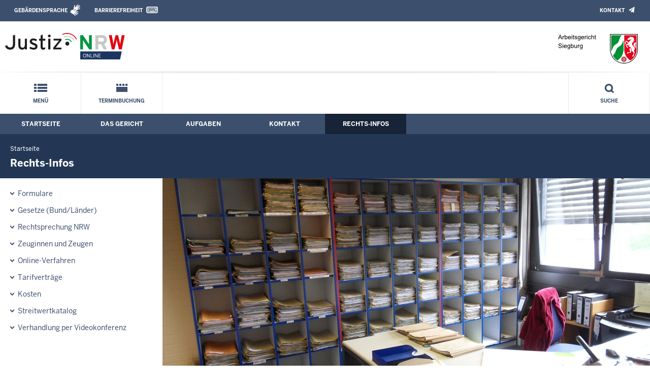

--- FILE ---
content_type: text/html; charset=UTF-8
request_url: https://www.arbg-siegburg.nrw.de/infos/index.php
body_size: 5700
content:
<!DOCTYPE html><!--[if IE 6]><![endif]-->






































<html lang="de">
<head><meta name="generator" content="Infopark CMS Fiona; 7.0.2; 53616c7465645f5fb14a315e7e8b33048d3c428086aedb09">
<!--UdmComment-->

<meta charset="utf-8">
<meta http-equiv="X-UA-Compatible" content="IE=edge">
<meta name="viewport" content="width=device-width, initial-scale=1">
<!--/UdmComment-->

<title>
Arbeitsgericht Siegburg:
Rechts-Infos
</title>
<link href="../../layout_rwd/images/system_bilder/favicon.ico" type="image/x-icon" rel="shortcut icon" title="favicon">
<!--UdmComment-->

<meta name="robots" content="index,follow">





<meta name="Copyright" content="Arbeitsgericht Siegburg">
<meta name="Keywords" content="">	
<meta name="Description" content="Behördeninternet: Arbeitsgericht Siegburg">	




<link rel="stylesheet" href="../../layout_rwd/yaml/core/base.css" media="all"> 
<link rel="stylesheet" href="../../layout_rwd/css/screen-PAGE-layout_customized.css" media="screen"> 



<link rel="stylesheet" href="../../layout_rwd/css/lightbox2-2_11_1.css" media="screen"> 
<link rel="stylesheet" href="../../layout_rwd/css/justiz_rwd.css" media="screen"> 
<link rel="stylesheet" href="../../layout_rwd/css/justiz_startseite_rwd.css" media="screen"> 
<link rel="stylesheet" href="../../layout_rwd/css/justiz_inhaltsbereich_rwd.css" media="screen">

<link rel="stylesheet" href="../../layout_rwd/css/socialshareprivacyGeneral_rwd.css" media="screen" title="Socialshareprivacy (obere generelle (De-)Aktivierung)"> 


<link rel="stylesheet" href="../../layout_rwd/css/socialshareprivacyIndividual_rwd.css" media="screen" title="Socialshareprivacy (obere generelle (De-)Aktivierung)"> 

<link rel="stylesheet" type="text/css" href="../../layout_rwd/css/ag_hweb_add.css" media="screen">
<link rel="stylesheet" type="text/css" href="../../layout_rwd/css/ag_hweb_sitzungstermine.css" media="screen">
<link rel="stylesheet" type="text/css" href="../../layout_rwd/css/ag_hweb_streitschlichtung.css" media="screen">


















		





<link rel="stylesheet" type="text/css" href="../../layout_rwd/css/justiz_print_rwd.css" media="print" title="Print">







<script type="text/javascript">
var HWEB_BEHOERDE= 'arbg-siegburg__neu';
</script>

<script type="text/javascript">
var HWEB_LANGUAGE = 'de';
var HWEB_SEARCHSTRING = 'Suchbegriff';
var HWEB_AKTENZEICHEN = 'Aktenzeichen';
</script>

<script type="text/javascript">
var HWEB_IS_STARTPAGE = false;
</script>

<script type="text/javascript">
var HWEB_IS_LIVESERVER = true;
var HWEB_IS_PREVIEWSERVER = false;
var HWEB_SHOW_VIEWPORT_TOOLS = false;
</script>

<script type="text/javascript" src="../../layout_rwd/js/jquery/jquery.js"></script>


<link rel="stylesheet" href="../../layout_rwd/js/jquery/swiper/swiper-css.css">
<link rel="stylesheet" href="../../layout_rwd/css/swiper_customized_rwd.css">
<script type="text/javascript" src="../../layout_rwd/js/jquery/swiper/swiper-js.js"></script>

<script type="text/javascript"></script>

<link rel="stylesheet" href="../../layout_rwd/js/jquery/videoplayer/css/player.css" media="screen">
<script type="text/javascript" src="../../layout_rwd/js/jquery/videoplayer/js/player.js" defer></script>



<script type="text/javascript" src="../../layout_rwd/js/hwebJSInit.js"></script>
<script type="text/javascript" src="../../layout_rwd/js/hwebViewportTool.js"></script>
<script type="text/javascript" src="../../layout_rwd/js/focus-within.js"></script>
<script type="text/javascript" src="../../layout_rwd/js/YouTubeVideo.js"></script>
<script type="text/javascript" src="../../layout_rwd/js/VimpVideo.js"></script>

<!--/UdmComment-->
</head>

<body id="body">
<!--UdmComment-->
<h1 class="element-invisible">
Arbeitsgericht Siegburg:&nbsp;
Rechts-Infos
</h1>
<div id="skip-link">
<a class="element-invisible element-focusable" href="#hauptbildDatumUndUeberschrift">Direkt zum Inhalt</a>
</div>
<!--/UdmComment-->

<div class="ym-wrapper"> 
<div id="top" class="ym-wbox"> 


<header id="header" role="banner">
<!--UdmComment-->
<div class="section clearfix">


<div class="invisiblePosition" id="sprungnavi">
<h2 class="invisiblePosition">Orientierungsbereich (Sprungmarken):</h2>
<ul>
<li><a href="#techMenu">Zur 'Leichten Sprache' (soweit vorhanden), zum Geb&auml;rdensprachenvideo und dem Kontaktformular</a></li>
<li><a href="/suche/suche_rwd.php?search_language=de&qSize=25#mnogoErstesLabel">Zur Volltext-Suche</a></li>
<li><a href="#schnellNavi">Zur Schnellnavigation ausgew&auml;hlter Linkziele</a></li>
<li><a href="#hauptNavi">Zur Hauptnavigation (Haupt-Bereiche)</a></li>
<li><a href="#bereichsnavigation">Zur Navigation innerhalb eines Bereiches</a></li>
<li><a href="#hauptbildDatumUndUeberschrift">Zum aktuellen Inhalt</a></li>
<li><a href="#footer-wrapper">Zum &Uuml;berblick</a></li>
</ul>
</div>


<div class="ym-grid">
<div class="ym-g100">
<div class="ym-gbox" id="techMenuLeiste">
<h2 class="element-invisible">Leichte Sprache, Geb&auml;rdensprachenvideo und Kontaktformular</h2>
<nav id="techMenu" role="navigation">

<p class="techMenu-header-responsive" id="tm_oben"><a name="openCloseTechMenu" id="openCloseTechMenu" onclick="minMaxMenuRespMenu('#openCloseTechMenu','showTechMenuResponsive')">Technisches Menü</a></p>

<div id="showTechMenuResponsive" class="left-9000">


<div id="barrierefreiheit">
<ul class="menu" id="secondary-menu-links1">
<li class="">
<a id="gebaerdenvideo" class="gebaerdensprache" href="/beh_sprachen/gebaerdenvideo/index.php" title="Informationen zum Internetauftritt in Gebärdensprache">Gebärdensprache</a>
</li>
<li class="bf_last">
<a id="barrierefreiheiterkl" class="barrierefreiheiterkl" href="/beh_barrierefreiheit/index.php" title="Barrierefreiheit dieser Internetseite">Barrierefreiheit</a>
</li>
</ul>
</div>


<div id="kontakt_socialBookmarksSettings">
<ul class="links inline" id="secondary-menu-links2">
<li>
<a class="kontakt" href="/kontakt/index.php" title="Kontakt">Kontakt</a>
</li>
</ul>
</div>


<p class="techMenu-header-responsive" id="tm_unten"><a onclick="closeTechMenu('openCloseTechMenu','showTechMenuResponsive')" onblur="closeTechMenu('openCloseTechMenu','showTechMenuResponsive')">Schliessen</a></p>

</div>
</nav>
</div>
</div>
</div>


<div class="ym-grid" id="logo-leiste">

<div class="ym-g25 ym-gl">
<div class="ym-gbox justizlogobox">
<div id="justizlogo"><p>

<a href="https://www.justiz.nrw"><img src="../../layout_rwd/images/system_bilder/justizlogo_internet_svg.svg" title="Link zur Startseite des Justizportals Nordrhein-Westfalen" alt="Link zur Startseite des Justizportals Nordrhein-Westfalen"></a>
</p></div>
<div id="megamenu_rwd">
<button onclick="minMaxMenuRespMenu(this,'responsiveMainMenu')" type="button" id="megamenu_rwd-button"></button>
</div>
</div>
</div>

<div class="ym-g75 ym-gr">
<div class="ym-gbox" id="nrwlogo">				
<p><img src="../beh_layout/beh_images_zentral/beh_logo.png" id="logo" alt="Logo: Arbeitsgericht Siegburg"></p>
</div>
</div>	
</div>


<div id="responsiveMainMenu" class="left-9000">

<form class="suchform1" method="get" action="/beh_suche/index.php">
<fieldset class="ohneBorder">
<input name="search_language" value="de" type="hidden">
<input name="qSize" value="25" type="hidden">
<button onfocus="openRespByTab('megamenu_rwd-button','responsiveMainMenu')" class="respsuchsubmitbutton" id="respsb" type="submit" title="Suche starten"></button>
<input id="respsearchstring" size="21" placeholder="Suchbegriff" name="q" onfocus="openRespByTab('megamenu_rwd-button','responsiveMainMenu')">
</fieldset>
</form>	
<nav>
<ul>			
<li>
<a href="../index.php" class="respLink schnellnavi_homebutton" id="respNaviMenuStartpage">Startseite</a>
</li>
<li>
<a class="respTrigger min_bg_image" id="trigger_WebPortal_Relaunch" onclick="minMaxMenuRespMenu(this, 'resp_arbg-siegburg__neu')" data-trigger="resp_arbg-siegburg__neu" title="Menü ausklappen"></a>

<a href="index.php" class="respLink schnellnavi_startseite" id="respNaviMenuLandesportal" onfocus="openRespByTab('megamenu_rwd-button','responsiveMainMenu')">Menü</a>
<ul id="resp_arbg-siegburg__neu" class="">
<li>
<a class="respTrigger" title="Menu ausklappen" id="trigger_behoerde" onclick="minMaxMenuRespMenu(this, 'resp_behoerde')" data-trigger="resp_behoerde"></a>
<a href="../behoerde/index.php" onfocus="openRespByTab('trigger_arbg-siegburg__neu', 'resp_arbg-siegburg__neu')" class="respLink">
Das Gericht
</a>
<ul id="resp_behoerde" class="left-9000">
<li>
<a href="../behoerde/gerichtsvorstellung/index.php" onfocus="openRespByTab('trigger_behoerde', 'resp_behoerde')" class="respLink">
Gerichtsvorstellung
</a>
</li>
<li>
<a href="../behoerde/sitzungstermine/index.php" onfocus="openRespByTab('trigger_behoerde', 'resp_behoerde')" class="respLink">
Sitzungstermine
</a>
</li>
<li>
<a href="../behoerde/sitzungsergebnis/index.php" onfocus="openRespByTab('trigger_behoerde', 'resp_behoerde')" class="respLink">
Sitzungsergebnisse
</a>
</li>
<li>
<a href="../behoerde/presse/index.php" onfocus="openRespByTab('trigger_behoerde', 'resp_behoerde')" class="respLink">
Presse
</a>
</li>
<li>
<a href="../behoerde/beh_justizauktion/index.php" onfocus="openRespByTab('trigger_behoerde', 'resp_behoerde')" class="respLink">
Justiz-Auktion
</a>
</li>
<li>
<a href="../behoerde/rechtsantragstelle/index.php" onfocus="openRespByTab('trigger_behoerde', 'resp_behoerde')" class="respLink">
Rechtsantragstelle
</a>
</li>
<li>
<a href="../behoerde/behinderte/index.php" onfocus="openRespByTab('trigger_behoerde', 'resp_behoerde')" class="respLink">
Barrierefreiheit
</a>
</li>
<li>
<a href="../behoerde/eingangskontrolle/index.php" onfocus="openRespByTab('trigger_behoerde', 'resp_behoerde')" class="respLink">
Eingangskontrolle
</a>
</li>
<li>
<a href="../behoerde/gerichtstage/index.php" onfocus="openRespByTab('trigger_behoerde', 'resp_behoerde')" class="respLink">
Gerichtstage
</a>
</li>
<li>
<a href="../behoerde/stellen/index.php" onfocus="openRespByTab('trigger_behoerde', 'resp_behoerde')" class="respLink">
Stellenangebote
</a>
</li>
<li>
<a href="../behoerde/terminbuchung/index.php" onfocus="openRespByTab('trigger_behoerde', 'resp_behoerde')" class="respLink">
Online-Terminbuchung für die Rechtsantragstelle
</a>
</li>
</ul>
</li>
<li>
<a class="respTrigger" title="Menu ausklappen" id="trigger_aufgaben" onclick="minMaxMenuRespMenu(this, 'resp_aufgaben')" data-trigger="resp_aufgaben"></a>
<a href="../aufgaben/index.php" onfocus="openRespByTab('trigger_behoerde', 'resp_behoerde')" class="respLink">
Aufgaben
</a>
<ul id="resp_aufgaben" class="left-9000">
<li>
<a href="../aufgaben/geschaeftsverteilung/index.php" onfocus="openRespByTab('trigger_aufgaben', 'resp_aufgaben')" class="respLink">
Geschäftsverteilung
</a>
</li>
<li>
<a href="../aufgaben/gerichtsbezirk/index.php" onfocus="openRespByTab('trigger_aufgaben', 'resp_aufgaben')" class="respLink">
Gerichtsbezirk
</a>
</li>
<li>
<a href="../aufgaben/gueterichter/index.php" onfocus="openRespByTab('trigger_aufgaben', 'resp_aufgaben')" class="respLink">
Güterichterverfahren
</a>
</li>
<li>
<a href="../aufgaben/ehris/index.php" onfocus="openRespByTab('trigger_aufgaben', 'resp_aufgaben')" class="respLink">
Ehrenamtliche Richter/innen
</a>
</li>
<li>
<a href="../aufgaben/rechtskundeunterricht/index.php" onfocus="openRespByTab('trigger_aufgaben', 'resp_aufgaben')" class="respLink">
Rechtskunde
</a>
</li>
<li>
<a href="../aufgaben/rechtspflege/index.php" onfocus="openRespByTab('trigger_aufgaben', 'resp_aufgaben')" class="respLink">
Rechtspflege
</a>
</li>
<li>
<a href="../aufgaben/datenschutz/index.php" onfocus="openRespByTab('trigger_aufgaben', 'resp_aufgaben')" class="respLink">
Datenschutz
</a>
</li>
</ul>
</li>
<li>
<a class="respTrigger" title="Menu ausklappen" id="trigger_kontakt" onclick="minMaxMenuRespMenu(this, 'resp_kontakt')" data-trigger="resp_kontakt"></a>
<a href="../kontakt/index.php" onfocus="openRespByTab('trigger_aufgaben', 'resp_aufgaben')" class="respLink">
Kontakt
</a>
<ul id="resp_kontakt" class="left-9000">
<li>
<a href="../kontakt/email_hinweis/index.php" onfocus="openRespByTab('trigger_kontakt', 'resp_kontakt')" class="respLink">
E-Mail - Hinweis
</a>
</li>
<li>
<a href="../kontakt/wegbeschreibung/index.php" onfocus="openRespByTab('trigger_kontakt', 'resp_kontakt')" class="respLink">
Wegbeschreibung
</a>
</li>
<li>
<a href="../kontakt/presse/index.php" onfocus="openRespByTab('trigger_kontakt', 'resp_kontakt')" class="respLink">
Pressesprecherin
</a>
</li>
<li>
<a href="../kontakt/telefonliste/index.php" onfocus="openRespByTab('trigger_kontakt', 'resp_kontakt')" class="respLink">
Telefonliste
</a>
</li>
<li>
<a href="../kontakt/oeffnungszeiten/index.php" onfocus="openRespByTab('trigger_kontakt', 'resp_kontakt')" class="respLink">
Öffnungs- und Sprechzeiten
</a>
</li>
<li>
<a href="../kontakt/briefkasten/index.php" onfocus="openRespByTab('trigger_kontakt', 'resp_kontakt')" class="respLink">
Nachtbriefkasten
</a>
</li>
<li>
<a href="../kontakt/e_rechtverkehr/index.php" onfocus="openRespByTab('trigger_kontakt', 'resp_kontakt')" class="respLink">
Elektronischer Rechtsverkehr
</a>
</li>
<li>
<a href="../kontakt/impressum/index.php" onfocus="openRespByTab('trigger_kontakt', 'resp_kontakt')" class="respLink">
Impressum
</a>
</li>
</ul>
</li>
<li>
<a class="respTrigger" title="Menu ausklappen" id="trigger_infos" onclick="minMaxMenuRespMenu(this, 'resp_infos')" data-trigger="resp_infos"></a>
<a href="index.php" onfocus="openRespByTab('trigger_kontakt', 'resp_kontakt')" class="respLink">
Rechts-Infos
</a>
<ul id="resp_infos" class="left-9000">
<li>
<a href="Formulare/index.php" onfocus="openRespByTab('trigger_infos', 'resp_infos')" class="respLink">
Formulare
</a>
</li>
<li>
<a href="Gesetze_DB/index.php" onfocus="openRespByTab('trigger_infos', 'resp_infos')" class="respLink">
Gesetze des Bundes und der Länder
</a>
</li>
<li>
<a href="Rechtsprechung_NRWE_DB/index.php" onfocus="openRespByTab('trigger_infos', 'resp_infos')" class="respLink">
Rechtsprechungsdatenbank "NRWE"
</a>
</li>
<li>
<a href="zeugen/index.php" onfocus="openRespByTab('trigger_infos', 'resp_infos')" class="respLink">
Zeuginnen und Zeugen
</a>
</li>
<li>
<a href="Online_Verfahren/index.php" onfocus="openRespByTab('trigger_infos', 'resp_infos')" class="respLink">
Online-Verfahren
</a>
</li>
<li>
<a href="tarifvertraege/index.php" onfocus="openRespByTab('trigger_infos', 'resp_infos')" class="respLink">
Tarifverträge
</a>
</li>
<li>
<a href="streitwertkatalog/index.php" onfocus="openRespByTab('trigger_infos', 'resp_infos')" class="respLink">
Streitwertkatalog
</a>
</li>
<li>
<a href="Kosten/index.php" onfocus="openRespByTab('trigger_infos', 'resp_infos')" class="respLink">
Kosten
</a>
</li>
<li>
<a href="verhandlung-per-videokonferenz/index.php" onfocus="openRespByTab('trigger_infos', 'resp_infos')" class="respLink">
Verhandlung per Videokonferenz
</a>
</li>
</ul>
</li>
</ul>
</li>







		

<li ><a href="/behoerde/terminbuchung/index.php" class="respLink schnellnavi_terminbuchung">Terminbuchung</a> </li>
</ul>
</nav>
<div id="resp_schliessen">
<p><a id="closeRespMainMenu">Schliessen</a></p>
</div>
</div>

<div class="ym-grid">
<div class="ym-g100">
<div class="ym-gbox" id="nav-header">	
<nav role="navigation" id="nav-all">		

<div id="schnellNavi">						
<h2 class="element-invisible">Schnellnavigation mit Volltext-Suche</h2>
<ul>			








	





	

<li ><a href="/index.php" class="schnellnavi_startseite">Menü</a> </li><li ><a href="/behoerde/terminbuchung/index.php" class="schnellnavi_terminbuchung">Terminbuchung</a> </li>
<li>				
<a href="" id="generalSearchLink" title="Volltextsuche">Suche</a>
<div id="generalSearch" class="left-9000">							 
<div class="schliessen">   
<div class="cross-link">  								  
<a id="close_fulltextSearch_btn">Schliessen</a>								  
</div>
</div>
<div class="outerDiv">   
<div class="innerDiv">
<form class="suchform1" method="get" action="/beh_suche/index.php">
<fieldset class="ohneBorder">											
<input type="hidden" name="search_language" value="de">
<input type="hidden" name="qSize" value="25">

<input id="searchstring" type="text" size="21" placeholder="Suchbegriff" name="q">

<button id="sb" class="suchsubmitbutton"  type="submit"><img src="../../layout_rwd/images/system_bilder/search-icon.png" alt="Suche starten"></button>
</fieldset>
</form>	
</div>
</div>
</div>
</li>
</ul>
</div>			

<div id="hauptNavi">				
<h2 class="element-invisible">Hauptmenü: Hauptnavigation</h2>
<ul id="karteireiter">
				
				
				
				
				
<li ><a href="/index.php">Startseite</a> </li><li ><a href="/behoerde/index.php">Das Gericht</a> </li><li ><a href="/aufgaben/index.php">Aufgaben</a> </li><li ><a href="/kontakt/index.php">Kontakt</a> </li><li  class="ausgewaehlt"><a href="/infos/index.php">Rechts-Infos</a> </li></ul>
</div>
</nav>
</div>
</div>
</div>

</div>
<!--/UdmComment-->
</header>



<div class="wrap">

<!--UdmComment-->
<nav role="navigation" id="breadcrumb"><div id="pfadBox">
<ul>
















<li><a href="../index.php" class="closePopUpMenu">Startseite</a></li>







<li><span class="last">Rechts-Infos</span></li>


</ul>
</div>
</nav>
<!--/UdmComment-->

<div class="ym-grid linearize-level-1">
 

<nav role="navigation" id="bereichsnavigation" class="ym-g25 ym-gl">
<!--UdmComment-->

<ul class="hollyhack">
<li class="first">
<a href="Formulare/index.php" class="publication">
Formulare
</a>
</li>
<li>
<a href="Gesetze_DB/index.php" class="publication">
Gesetze (Bund/Länder)
</a>
</li>
<li>
<a href="Rechtsprechung_NRWE_DB/index.php" class="publication">
Rechtsprechung NRW
</a>
</li>
<li>
<a href="zeugen/index.php" class="publication">
Zeuginnen und Zeugen
</a>
</li>
<li>
<a href="Online_Verfahren/index.php" class="publication">
Online-Verfahren
</a>
</li>
<li>
<a href="tarifvertraege/index.php" class="publication">
Tarifverträge
</a>
</li>
<li>
<a href="Kosten/index.php" class="publication">
Kosten
</a>
</li>
<li>
<a href="streitwertkatalog/index.php" class="publication">
Streitwertkatalog
</a>
</li>
<li>
<a href="verhandlung-per-videokonferenz/index.php" class="publication">
Verhandlung per Videokonferenz
</a>
</li>
</ul>
<!--/UdmComment-->
</nav>
<div class="ym-g75 ym-gr">


<header id="contentHeader">














<!--UdmComment-->
<div id="headImageContainer">
<div id="headImage">
<span class="bildausschnitt">
<img src="/RespImagesHWebs/arbg-siegburg__neu/beh_layout/beh_images_zentral/kopfbild_tab_rechtsinfos_thumb_960_400.jpg" alt="Kopfbild Tab Rechtsinfos" />
</span>
</div></div>
<!--/UdmComment-->
<div id="hauptbildDatumUndUeberschrift">

<!--UdmComment-->
<h3 id="hauptbildUeberschrift">
Rechts-Infos
</h3>
<!--/UdmComment-->
<div class="subTitle"><p>Informationen rund um gerichtliche Verfahren</p></div>

</div>


<div id="hauptbildTeaser"></div>
</header>

<main id="layout-2-spaltig-navi" role="main" class="mainColumnBorderLeft">

<section id="mainSectionArticle">

<article id="mainArticle">
<div class='inhalt identifyPage_34179862'>

<!-- HAUPTINHALT START -->

<div class="articleSeitenrand">
<!--UdmComment-->
















<!--/UdmComment-->

<div class="bodyAttrib">
<span id="inhaltStart"></span>



<p>Wir bieten hier zahlreiche Recherchemöglichkeiten für interessierte Bürgerinnen und Bürger an. Eine Gesetzessammlung fehlt ebenso wenig wie eine Rechtsprechungsdatenbank.</p>
<p>Ferner erhalten Sie Zugriff auf einen Kostenrechner,  mit dem Sie die Höhe der Prozesskosten abschätzen können und Informationen für Zeugen sowie zum Streitwertkatalog der Arbeitsgerichtsbarkeit.</p>


<!--UdmComment-->
<!--/UdmComment-->

<span id="inhaltEnde"></span>
</div>











<!--UdmComment-->




<!--/UdmComment-->
</div>

<!-- HAUPTINHALT ENDE -->




















































<div class="articleSeitenrand">


</div>




</div>
</article>

</section>		
</main>

</div>
</div>
</div>



<footer id="footer-wrapper" role="contentinfo">


<h2 class="element-invisible">Justiz-Portal im &Uuml;berblick:</h2>
<div class="ym-grid" id="footer-titlebar">

<div class="ym-gl align-left">
<span class="titlebarIcon icon_portal_Rahmen_weiss"></span>
<h3 class="titlebarTitle">
Im Überblick
<br>
<span class="subTitle">Inhalt</span>
</h3>	
</div>

<div class="ym-gr drucken_nachOben">
<p>
<span id="drucken"><a href="index.php?print=1" target="_blank" title="Druckvorschau in neuem Fenster &ouml;ffnen"><span class="hideLower500">Drucken</span></a></span>
<span id="nachOben"><a href="#top" title="Zum Seitenanfang"><span class="hideLower500">Nach oben</span></a></span>
</p>
</div>
</div>
<nav role="navigation" id="footer-nav">
<div class="ym-grid linearize-level-1" id="mini-sitemap">

<div class="ym-g20 ym-gl" id="footer-column1">
<h3><a href="../behoerde/index.php">Das Gericht</a></h3>
<div class="click-me expanding" id="click_footer_jm" onclick="minMaxMenuRespMenu(this, 'footer_minimap_jm')"></div>
<ul id="footer_minimap_jm">
<li>
<a href="../behoerde/gerichtsvorstellung/index.php" onfocus="openFooterByTab('click_footer_jm','footer_minimap_jm')">Gerichtsvorstellung</a>
</li>
<li>
<a href="../behoerde/sitzungstermine/index.php" onfocus="">Sitzungstermine</a>
</li>
<li>
<a href="../behoerde/sitzungsergebnis/index.php" onfocus="">Sitzungsergebnisse</a>
</li>
<li>
<a href="../behoerde/presse/index.php" onfocus="">Presse</a>
</li>
<li>
<a href="../behoerde/beh_justizauktion/index.php" onfocus="">Justiz-Auktion</a>
</li>
<li>
<a href="../behoerde/behinderte/index.php" onfocus="">Barrierefreiheit</a>
</li>
<li>
<a href="../behoerde/rechtsantragstelle/index.php" onfocus="">Rechtsantragstelle</a>
</li>
<li>
<a href="../behoerde/eingangskontrolle/index.php" onfocus="">Eingangskontrolle</a>
</li>
<li>
<a href="../behoerde/gerichtstage/index.php" onfocus="">Gerichtstage</a>
</li>
<li>
<a href="../behoerde/terminbuchung/index.php" onfocus="">Online-Terminbuchung für die Rechtsantragstelle</a>
</li>
<li>
<a href="../behoerde/stellen/index.php" onfocus="">Stellenangebote</a>
</li>
</ul>
</div>


<div class="ym-g20 ym-gl" id="footer-column2">
<h3><a href="../aufgaben/index.php">Aufgaben</a></h3>
<div class="click-me expanding" id="click_footer_bs" onclick="minMaxMenuRespMenu(this, 'footer_minimap_bs')"></div>
<ul id="footer_minimap_bs">
<li>
<a href="../aufgaben/geschaeftsverteilung/index.php" onfocus="openFooterByTab('click_footer_bs','footer_minimap_bs')">Geschäftsverteilung</a>
</li>
<li>
<a href="../aufgaben/gerichtsbezirk/index.php" onfocus="">Gerichtsbezirk</a>
</li>
<li>
<a href="../aufgaben/ehris/index.php" onfocus="">Ehrenamtliche Richter/innen</a>
</li>
<li>
<a href="../aufgaben/gueterichter/index.php" onfocus="">Güterichterverfahren</a>
</li>
<li>
<a href="../aufgaben/rechtskundeunterricht/index.php" onfocus="">Rechtskunde</a>
</li>
<li>
<a href="../aufgaben/rechtspflege/index.php" onfocus="">Rechtspflege</a>
</li>
<li>
<a href="../aufgaben/datenschutz/index.php" onfocus="">Datenschutz</a>
</li>
</ul>
</div>


<div class="ym-g20 ym-gl" id="footer-column3">
<h3><a href="../kontakt/index.php">Kontakt</a></h3>
<div class="click-me expanding" id="click_footer_gb" onclick="minMaxMenuRespMenu(this, 'footer_minimap_gb')"></div>
<ul id ="footer_minimap_gb">
<li>
<a href="../kontakt/email_hinweis/index.php" onfocus="openFooterByTab('click_footer_gb','footer_minimap_gb')">E-Mail - Hinweis</a>
</li>
<li>
<a href="../kontakt/wegbeschreibung/index.php" onfocus="">Wegbeschreibung</a>
</li>
<li>
<a href="../kontakt/presse/index.php" onfocus="">Pressesprecherin</a>
</li>
<li>
<a href="../kontakt/telefonliste/index.php" onfocus="">Telefonliste</a>
</li>
<li>
<a href="../kontakt/oeffnungszeiten/index.php" onfocus="">Öffnungs- und Sprechzeiten</a>
</li>
<li>
<a href="../kontakt/briefkasten/index.php" onfocus="">Nachtbriefkasten</a>
</li>
<li>
<a href="../kontakt/e_rechtverkehr/index.php" onfocus="">Elektronischer Rechtsverkehr</a>
</li>
<li>
<a href="../kontakt/impressum/index.php" onfocus="">Impressum</a>
</li>
</ul>
</div>


<div class="ym-g20 ym-gl" id="footer-column4">
<h3><a href="index.php">Rechts-Infos</a></h3>
<div class="click-me expanding" id="click_footer_ka" onclick="minMaxMenuRespMenu(this, 'footer_minimap_ka')"></div>
<ul id="footer_minimap_ka">
<li>
<a href="Formulare/index.php" onfocus="openFooterByTab('click_footer_ka','footer_minimap_ka')">Formulare</a>
</li>
<li>
<a href="Gesetze_DB/index.php" onfocus="">Gesetze (Bund/Länder)</a>
</li>
<li>
<a href="Rechtsprechung_NRWE_DB/index.php" onfocus="">Rechtsprechung NRW</a>
</li>
<li>
<a href="zeugen/index.php" onfocus="">Zeuginnen und Zeugen</a>
</li>
<li>
<a href="Online_Verfahren/index.php" onfocus="">Online-Verfahren</a>
</li>
<li>
<a href="tarifvertraege/index.php" onfocus="">Tarifverträge</a>
</li>
<li>
<a href="Kosten/index.php" onfocus="">Kosten</a>
</li>
<li>
<a href="streitwertkatalog/index.php" onfocus="">Streitwertkatalog</a>
</li>
<li>
<a href="verhandlung-per-videokonferenz/index.php" onfocus="">Verhandlung per Videokonferenz</a>
</li>
</ul>
</div>


<div class="ym-g20 ym-gr" id="footer-column5">
<h3>Service</h3>
<div class="click-me expanding" id="click_footer_se" onclick="minMaxMenuRespMenu(this, 'footer_minimap_se')"></div>
<ul id="footer_minimap_se">
<li>

<a href="../beh_sitemap/index.php" onfocus="openFooterByTab('click_footer_se','footer_minimap_se')" title="">
Übersicht
</a>
</li>	
<li>

<a href="../beh_suche/index.php" onfocus="" title="">
Suche
</a>
</li>	
</ul>
</div>

</div>
</nav>

<div class="ym-grid linearize-level-1" id="baseline-row" style="overflow: visible;">
<div class="ym-grid linearize-level-1 ym-g70 ym-gr">
<div class="ym-g20 ym-gl" id="social-bookmarks">

</div>
<div class="ym-g80 ym-gr" id="special-links">
<ul id="special-links-list">
<li><a href="/beh_sitemap/index.php">Übersicht</a></li>
<li>
<a href="../kontakt/impressum/datenschutz/index.php" title="">
Datenschutzerklärung
</a>
</li>
<li>
<a href="../kontakt/impressum/index.php" title="">
Impressum
</a>
</li>
</ul>
</div>	
</div>
<div class="ym-g30 ym-gl" id="copyright">
<p>&copy; Der Direktor des Arbeitsgerichts Siegburg, 2026</p>
</div>  
</div>

</footer>

</div> 
</div> 

<script type="text/javascript">ytInit();</script>
<script type="text/javascript">vimpInit();</script>
</body>

</html>

